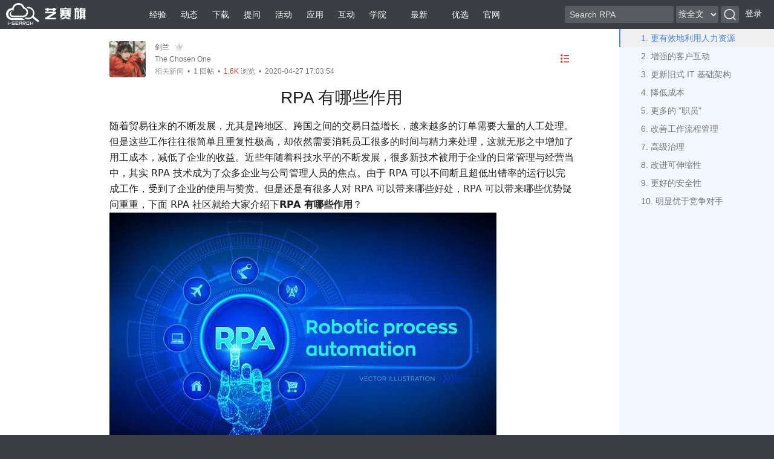

--- FILE ---
content_type: text/html;charset=UTF-8
request_url: https://support.i-search.com.cn/article/1587978234054
body_size: 36051
content:
<!DOCTYPE html>
<html>
    <head>
<meta charset="utf-8" /><meta http-equiv="X-UA-Compatible" content="IE=edge"><meta name="viewport" content="width=device-width, initial-scale=1.0, maximum-scale=1.0, user-scalable=0" /><title>RPA 有哪些作用-艺赛旗社区</title>
        <meta name="keywords" content="相关新闻" />
        <meta name="description" content="随着贸易往来的不断发展，尤其是跨地区、跨国之间的交易日益增长，越来越多的订单需要大量的人工处理。但是这些工作往往很简单且重复性极高，却依然需要消耗员工很多的时间与精力来处理，这就无形之中增加了用工成本，减低了企业的收益。近些年随着科技水平的 ...."/>
<link rel="preconnect" href="https://support.i-search.com.cn"><meta name="copyright" content="B3log" /><meta http-equiv="Window-target" content="_top" /><link rel="stylesheet" href="https://support.i-search.com.cn/css/responsive.css?1767676982328" /><link rel="stylesheet" href="https://support.i-search.com.cn/css/base.css?1767676982328" /><link rel="icon" type="image/png" href="https://support.i-search.com.cn/images/login1.png" /><link rel="apple-touch-icon" href="https://support.i-search.com.cn/images/login1.png"><link rel="search" type="application/opensearchdescription+xml" title="HacPai" href="/opensearch.xml">
        <link rel="stylesheet" href="https://support.i-search.com.cn/js/lib/compress/article.min.css?1767676982328">
        <link rel="stylesheet" href="https://support.i-search.com.cn/css/index.css?1767676982328" />
        <link rel="canonical" href="https://support.i-search.com.cn/article/1587978234054">
            <link rel="prev" title="RPA2020 突然 jiava 拾取不能用了" href="https://support.i-search.com.cn/article/1587977875628">
            <link rel="next" title="RPA 的优点与缺点" href="https://support.i-search.com.cn/article/1587979026940">
       
    </head>
    <body itemscope itemtype="http://schema.org/Product" class="article">
        <img itemprop="image" class="fn-none"  src="https://account.i-search.com.cn/images/135e2160-1e42-43cd-9615-ed2f3a5125cf.jpg" />
        <p itemprop="description" class="fn-none">"随着贸易往来的不断发展，尤其是跨地区、跨国之间的交易日益增长，越来越多的订单需要大量的人工处理。但是这些工作往往很简单且重复性极高，却依然需要消耗员工很多的时间与精力来处理，这就无形之中增加了用工成本，减低了企业的收益。近些年随着科技水平的 ...."</p>
<style>
    .select{
	    border: 0px;
	    border-radius: 3px 3px 3px 3px;
	    margin-top: 10px;
	    border: none; 
	    outline: none;
	    width: 70px;
	    height: 28px;
	    line-height: 28px;
	    appearance: none;
	    background-color: rgba(255,255,255,0.15);
	    color: #eee;
    }

.nav{
	position:fixed; 
	top:0; 
	width:100%; 
</style>


<link rel="stylesheet" href="https://support.i-search.com.cn/js/lib/layui-v2.5.4/layui/css/layui.css" />
<script type="text/javascript" src="https://support.i-search.com.cn/js/lib/layui-v2.5.4/layui/layui.js"></script>
<script type="text/javascript" src="https://support.i-search.com.cn/js/layerUtil.js"></script>
<script type="text/javascript" src="https://support.i-search.com.cn/js/jquery-1.2.js"></script>
<script type="text/javascript" src="https://support.i-search.com.cn/js/common.js"></script>
<script type="text/javascript">

    if (false) {
        $.ajax({
            url: "https://support.i-search.com.cn/loginExtendStudio",
            type: "POST",
            cache: false,
            success: function (result, textStatus) {
            }
        });
    }


   function goLogin(){
		if (-1 !== location.href.indexOf("/login")) {
	      return;
	    }
	
	    var gotoURL = Label.servePath+"/";
	    if (location.search.indexOf('?goto') === 0) {
	      gotoURL = location.href.replace(location.search, '');
	    }
		window.location.href = Label.servePath + "/login?goto=" + encodeURIComponent(gotoURL);
	}
	
	function formSubmit(){ 
		$("#search_form").submit();
	}
	
	function toSaasSso(type) {
	    $.ajax({
	        url: Label.servePath + "/toSaasSso",
	        type: "POST",
	        cache: false,
	        data: {"type":type},
	        success: function (result, textStatus) {
	        	window.open(result.ssoUrl);
	        }
	    });
  	}

   function hasArticlePower() {
       $.ajax({
           url: Label.servePath + "/hasArticlePower",
           type: "POST",
           cache: false,
           data: {"type":"1"},
           success: function (result, textStatus) {
               if(result.sc){
                   window.location.href = Label.servePath + "/pre-post";
               }else{
                    sadMessage(result.msg);
               }
           }
       });
   }

</script>
<div class="nav">
    <div aria-label="RPA" class="tooltipped tooltipped-s">
        <a href="https://support.i-search.com.cn">
            <img src="https://support.i-search.com.cn/images/isearch-logo.png" alt="艺赛旗社区" style="margin-top:5px;width: 132px;height: 36px;" />
        </a>
    </div>
    <div class="nav-tabs">
			        <a pjax-title="经验 - 领域 - 艺赛旗社区" href="https://support.i-search.com.cn/domain/经验分享"> 经验</a>
			        <a pjax-title="动态 - 领域 - 艺赛旗社区" href="https://support.i-search.com.cn/domain/动态"> 动态</a>
			        <a pjax-title="下载 - 领域 - 艺赛旗社区" href="https://support.i-search.com.cn/domain/下载"> 下载</a>
			        <a pjax-title="提问 - 领域 - 艺赛旗社区" href="https://support.i-search.com.cn/domain/支持"> 提问</a>
			        <a pjax-title="活动 - 领域 - 艺赛旗社区" href="https://support.i-search.com.cn/domain/活动"> 活动</a>
			        <a pjax-title="应用 - 领域 - 艺赛旗社区" href="https://support.i-search.com.cn/domain/应用"> 应用</a>
			        <a pjax-title="互动 - 领域 - 艺赛旗社区" href="https://support.i-search.com.cn/domain/互动"> 互动</a>
			        <a pjax-title="学院 - 领域 - 艺赛旗社区" href="https://support.i-search.com.cn/domain/学院"> 学院</a>
        <a pjax-title="艺赛旗社区-RPA机器人自动化软件开发者的论坛" href="https://support.i-search.com.cn">
           <svg><use xlink:href="#refresh"></use></svg> 最新</a>
        <a href="https://support.i-search.com.cn/perfect">
            <svg><use xlink:href="#perfect"></use></svg> 优选</a>
        <a href="http://www.i-search.com.cn/" target="view_window">
           	官网</a>
    </div>
    <form class="responsive-hide fn-left" target="_self" action="https://support.i-search.com.cn/search" id="search_form">
        <input class="search" placeholder="Search RPA" type="text" name="key" id="search" value="" >
         <select class="select" name="key_type" id="select_type" >
	        <option value="0" style="color:#616161" >按全文</option>
	        <option value="1" style="color:#616161" >按标题</option>
	        <option value="2" style="color:#616161" >按作者</option>
    	</select>
    	<img src="https://support.i-search.com.cn/images/search.png"  class="select" style="width:30px"  onclick="formSubmit();"/>
    </form>
    <div class="user-nav">
            <a href="javascript: goLogin();" class="unlogin">登录</a>
    </div>
</div>
        <div class="article-body">
            <div class="wrapper">
                <div class="article-info fn-flex">
                        <a rel="author" href="https://support.i-search.com.cn/member/iS-RPA"><div
                        class="avatar-mid tooltipped tooltipped-se" aria-label="iS-RPA" style="background-image:url('https://account.i-search.com.cn/images/135e2160-1e42-43cd-9615-ed2f3a5125cf.jpg')"></div></a>
                    <div class="fn-flex-1 fn-ellipsis">

                            <span id="articltVia" class="ft-fade" data-ua="Mozilla/5.0 (Windows NT 10.0; Win64; x64) AppleWebKit/537.36 (KHTML, like Gecko) Chrome/81.0.4044.113 Safari/537.36"></span>
                        	<a rel="author" href="https://support.i-search.com.cn/member/iS-RPA" class="ft-gray"><span style="color:#616161">剑兰</span></a>
                    	&nbsp;
		            		<img src="https://support.i-search.com.cn/images/experience/by.png" style="padding-bottom:4px" width="14px" height="14px"  title="白银III"/>
                		&nbsp;
                        <br/>
                        
                            <span class="ft-gray">The Chosen One</span>
                        <br/>
                            <a rel="tag" class="tag" href="https://support.i-search.com.cn/tag/%E7%9B%B8%E5%85%B3%E6%96%B0%E9%97%BB">相关新闻</a>&nbsp;
                        <span class="ft-gray">
                                •&nbsp;
                                <a class="ft-gray" href="#comments">
                                    <b class="article-level0">1</b> 回帖</a>
                                &nbsp;•&nbsp;
                                <span class="article-level4">
                                1.6K
                                </span>
                                浏览
                            	
                                &nbsp;•&nbsp;
                                2020-04-27 17:03:54
                            </span>
                    </div>

                    <div class="article-actions action-btns">
                            <span onclick="Article.toggleToc()" aria-label="目录"
                                  class="tooltipped tooltipped-n"><svg class="ft-red icon-unordered-list"><use xlink:href="#unordered-list"></use></svg></span> &nbsp;


                    </div>
                </div>

                <h1 class="article-title" itemprop="name">
                    RPA 有哪些作用
                </h1>

                    <div class="content-reset article-content">
                        <p>随着贸易往来的不断发展，尤其是跨地区、跨国之间的交易日益增长，越来越多的订单需要大量的人工处理。但是这些工作往往很简单且重复性极高，却依然需要消耗员工很多的时间与精力来处理，这就无形之中增加了用工成本，减低了企业的收益。近些年随着科技水平的不断发展，很多新技术被用于企业的日常管理与经营当中，其实 RPA 技术成为了众多企业与公司管理人员的焦点。由于 RPA 可以不间断且超低出错率的运行以完成工作，受到了企业的使用与赞赏。但是还是有很多人对 R<a href="https://support.i-search.com.cn/article/1558663095781" >PA 可以带来哪些好处</a>，<a href="https://support.i-search.com.cn/article/1574754783392" >RPA 可以带来哪些优势</a>疑问重重，下面 RPA 社区就给大家介绍下<strong>RPA 有哪些作用</strong>？<br><img src="https://support.i-search.com.cn/upload/bbs/20200427/6f15b5568d534299acc9f9cf62cbbbf1_tieeemg.jpg" alt="RPA 有哪些作用"></p> 
<h2 id="toc_h2_0"><a href="https://support.i-search.com.cn/forward?goto=%231%E6%9B%B4%E6%9C%89%E6%95%88%E5%9C%B0%E5%88%A9%E7%94%A8%E4%BA%BA%E5%8A%9B%E8%B5%84%E6%BA%90" id="1更有效地利用人力资源" target="_blank" ></a>1. 更有效地利用人力资源</h2> 
<p>对于大多数公司而言，这是机器人流程自动化的最大好处：由于您的员工摆脱了许多繁琐的低价值任务，他们可以专注于更高价值和更高创收的工作。此外，由于 RPA 机器人的编程效率更高，所以这些机器人可以执行更多的例行任务，从而进一步扩展了您的人员队伍。</p> 
<h2 id="toc_h2_1"><a href="https://support.i-search.com.cn/forward?goto=%232%E5%A2%9E%E5%BC%BA%E7%9A%84%E5%AE%A2%E6%88%B7%E4%BA%92%E5%8A%A8" id="2增强的客户互动" target="_blank" ></a>2. 增强的客户互动</h2> 
<p>由于 RPA 可以比人工更快，更有效地处理工作流程，因此你的企业很可能会看到其客户满意度大大提高。随着许多客户低级请求被 RPA 自动处理，这些客户有了更好的体验，从而获得了很高的忠诚度。</p> 
<h2 id="toc_h2_2"><a href="https://support.i-search.com.cn/forward?goto=%233%E6%9B%B4%E6%96%B0%E6%97%A7%E5%BC%8Fit%E5%9F%BA%E7%A1%80%E6%9E%B6%E6%9E%84" id="3更新旧式it基础架构" target="_blank" ></a>3. 更新旧式 IT 基础架构</h2> 
<p>在 RPA 解决方案的帮助下，企业的遗留 IT 基础架构 - 数据中心，许多服务器和网络部署 - 比缺乏可编程 RPA 工具的基础架构具有更高的响应能力和敏捷性。因此，RPA 工具可以使公司的主要成本中心（其数据设施）更合理。</p> 
<h2 id="toc_h2_3"><a href="https://support.i-search.com.cn/forward?goto=%234%E9%99%8D%E4%BD%8E%E6%88%90%E6%9C%AC" id="4降低成本" target="_blank" ></a>4. 降低成本</h2> 
<p>当然，RPA 解决方案具有先期成本–购买应用程序，安装它–然后是持续的维护费用。此外，升级到 RPA 系统可能会产生费用。</p> 
<p>但是 RPA 所带来的降低的成本可能是巨大的，因为任何给定的 RPA 机器人都比工作人员便宜得多。在逐个任务的基础上，RPA 工具执行的任何琐事都可以大大节省业务–随着 RPA 机器人以更低的成本工作更长的时间，这种节省的成本成倍增加。</p> 
<h2 id="toc_h2_4"><a href="https://support.i-search.com.cn/forward?goto=%235%E6%9B%B4%E5%A4%9A%E7%9A%84%E8%81%8C%E5%91%98" id="5更多的职员" target="_blank" ></a>5. 更多的 "职员"</h2> 
<p>在大多数情况下，使用 RPA 可以用更少的工人来完成更多的工作。在采用 RPA 自动化 "工作人员" 之后，某些企业可能至少考虑过与较小的人员一起工作。或至少放慢了新员工的招聘速度。</p> 
<p>无论如何，一个管理良好的自动化虚拟工作者小组将极大地扩展您的总劳动力。规模更大的 "员工" 将辛勤工作 - 每周 7 天 - 不需要休假时间，并且永远不会在关键时刻生病感冒。推荐阅读：<a href="https://support.i-search.com.cn/article/1573716765410" >RPA 是什么意思</a></p> 
<h2 id="toc_h2_5"><a href="https://support.i-search.com.cn/forward?goto=%236%E6%94%B9%E5%96%84%E5%B7%A5%E4%BD%9C%E6%B5%81%E7%A8%8B%E7%AE%A1%E7%90%86" id="6改善工作流程管理" target="_blank" ></a>6. 改善工作流程管理</h2> 
<p>有许多用于监视人员的跟踪系统–工作流分析–但是几乎没有人可以像自动化机器人流程那样被跟踪。可以建立清晰的活动和时间表，并且 RPA 工具的有效性可以追溯到最次要的任务和最小的时间增量。</p> 
<p>此外，通过持续跟踪 RPA 系统的活动和成就，可以通过明确而精确的指标来提高其计划和治理。随着 ML 和 AI 内置到自动化流程中 - 随着 RPA 变得更加智能 - 分析将变得更加复杂。</p> 
<h2 id="toc_h2_6"><a href="https://support.i-search.com.cn/forward?goto=%237%E9%AB%98%E7%BA%A7%E6%B2%BB%E7%90%86" id="7高级治理" target="_blank" ></a>7. 高级治理</h2> 
<p>高级治理的 RPA 好处有两个层次：</p> 
<p>RPA 系统符合清晰，精确的治理系统。确实，创建一个经过深思熟虑的治理结构是有效部署 RPA 平台的关键一步。</p> 
<p>RPA 软件可以管理您的大型系统。也就是说，它可以连续检查，重新检查和监视系统。就像人类现在监视治理（但伴随着人类犯下的所有错误）一样，自动化系统可以检查并标记不符合当前治理框架的企业基础结构中的活动。</p> 
<h2 id="toc_h2_7"><a href="https://support.i-search.com.cn/forward?goto=%238%E6%94%B9%E8%BF%9B%E5%8F%AF%E4%BC%B8%E7%BC%A9%E6%80%A7" id="8改进可伸缩性" target="_blank" ></a>8. 改进可伸缩性</h2> 
<p>RPA 解决方案旨在简化扩展性。没有一支由专业人员组成的人工团队可以在一支自动化机器人大军的水平上扩展其范围和竞争活动的范围。确实，人类和机器人这两个团队在可伸缩性方面甚至还差得很远。</p> 
<p>例如，一组自动化机器人过程可以被复制并编程以完成一组相似但略有不同的过程。复制和重新编程可以一次又一次地发生，从而产生了一大堆活动系统，而这些系统曾经很少。此外，这些 RPA 机器人可以越来越多地将人工智能和机器学习纳入其自动化中，这提供了另一种扩展方式。在这种情况下，AI 和 ML 可为人员提供指数级的可伸缩性。</p> 
<h2 id="toc_h2_8"><a href="https://support.i-search.com.cn/forward?goto=%239%E6%9B%B4%E5%A5%BD%E7%9A%84%E5%AE%89%E5%85%A8%E6%80%A7" id="9更好的安全性" target="_blank" ></a>9. 更好的安全性</h2> 
<p>几乎没有软件系统具有完美的安全性 - 黑客一直在寻找漏洞 - 但相比于严格的人为团队，机器人自动化流程具有明显的优势。</p> 
<p>RPA 工具永远不会忘记进行日志输入，永远不会忘记注销，永远不会在屏幕上用小纸条写下密码。可以将其设置为 "超时", 以便在应有的时候无法访问系统。最好的是，存在所有活动的完整日志文件，因此将记录任何潜在的危险活动。</p> 
<h2 id="toc_h2_9"><a href="https://support.i-search.com.cn/forward?goto=%2310%E6%98%8E%E6%98%BE%E4%BC%98%E4%BA%8E%E7%AB%9E%E4%BA%89%E5%AF%B9%E6%89%8B" id="10明显优于竞争对手" target="_blank" ></a>10. 明显优于竞争对手</h2> 
<p>鉴于 RPA 提供的可伸缩，高度灵活的自动化功能，与缺乏此类系统的竞争对手相比，任何部署它的企业都将具有可观的性能优势。RPA 能够快速，准确地执行各种关键的基本任务的能力使企业变得更加敏捷，并且更有能力完成具有挑战性的任务。</p>
                    </div>

            </div>
        </div>
        <div class="main ">
            <div class="wrapper" id="articleCommentsPanel">

                
                <div class="module comments" id="comments">
                    <div class="comments-header module-header">
                        <span class="article-cmt-cnt">1 回帖</span>
                        <span class="fn-right">
                            <a class="tooltipped tooltipped-nw" href="javascript:Comment.exchangeCmtSort(0)"
                               aria-label="切换到实时回帖浏览模式"><span class="icon-sortasc"></span></a>&nbsp;
                            <a class="tooltipped tooltipped-nw" href="javascript:Comment._bgFade($('#bottomComment'))" aria-label="跳转到底部回帖"><svg><use xlink:href="#chevron-down"></use></svg></a>
                        </span>
                    </div>
                    <div class="list">
                        <ul>
                            <input type="hidden" id="CommentCount" value="1"/>
                            <input type="hidden" id="paginationCurrentPageNum" value="1"/>
                            <input type="hidden" id="userCommentViewMode" value="0"/>
</script>
<li id="1588126589659"
    class="">
    <div class="fn-flex">
            <div>
                    <a rel="nofollow" href="https://support.i-search.com.cn/member/iS-RPA">
                <div class="avatar tooltipped tooltipped-se"
                     aria-label="iS-RPA" style="background-image:url('https://account.i-search.com.cn/images/135e2160-1e42-43cd-9615-ed2f3a5125cf.jpg')"></div>
                </a>
            </div>
        <div class="fn-flex-1">
            <div class="comment-get-comment list"></div>
            <div class="fn-clear comment-info">
                <span class="fn-left ft-smaller">
	                    	<a rel="nofollow" href="https://support.i-search.com.cn/member/iS-RPA" class="ft-gray">
	                    		<span class="ft-gray">剑兰</span>
	                    	</a>
                   	 	                    
                    <span class="ft-fade">• 2020-04-29 10:16:29</span>
                    <span class="cmt-via ft-fade" data-ua="Mozilla/5.0 (Windows NT 10.0; Win64; x64) AppleWebKit/537.36 (KHTML, like Gecko) Chrome/81.0.4044.113 Safari/537.36"></span>
                    	<span class="ft-fade">&nbsp;&nbsp;1楼</span>
                    
                    &nbsp;
	            		<img src="https://support.i-search.com.cn/images/experience/by.png" style="padding-bottom:4px" width="14px" height="14px"  title="白银III"/>
	    			
                     &nbsp;
                    
                </span>
                <span class="fn-right">
                </span>
            </div>
            <div class="content-reset comment">
                <p>文章讲解的很透彻！楼主加油！</p>
            </div>
            <div class="comment-action">
                <div class="ft-fade fn-clear">
                    <span class="fn-right fn-hidden hover-show action-btns">
                        <span class="tooltipped tooltipped-n " aria-label="感谢"
                              onclick="Article.permissionTip(Label.noPermissionLabel)"
                        ><svg class="fn-text-top icon-heart"><use xlink:href="#heart"></use></svg> 0</span> &nbsp;
                    <span class="tooltipped tooltipped-n"
                          aria-label="赞同"
                            onclick="Article.permissionTip(Label.noPermissionLabel)"
                    ><svg class="icon-thumbs-up"><use xlink:href="#thumbs-up"></use></svg> 0</span> &nbsp;
                    <span class="tooltipped tooltipped-n"
                          aria-label="反对"
                            onclick="Article.permissionTip(Label.noPermissionLabel)"
                    ><svg class="icon-thumbs-down"><use xlink:href="#thumbs-down"></use></svg> 0</span> &nbsp;

                    </span>
                </div>
                <div class="comment-replies list"></div>
            </div>
        </div>
    </div>
</li>                        </ul>
                        <div id="bottomComment"></div>
                    </div>
                </div>
                
            </div>
        </div>
        <div class="wrapper article-footer">
        </div>

        <div id="heatBar" class="tooltipped tooltipped-s" aria-label="帖子活跃度">
            <i class="heat" style="width:0px"></i>
        </div>
        <div id="revision"><div id="revisions"></div></div>
<div class="footer footer-article">
    <div class="wrapper">
        <div class="footer-nav fn-clear">
            <div class="fn-left">
                <strong>快速了解RPA</strong>
                <p>
                    <a href="https://support.i-search.com.cn">RPA</a>
                    <a href="https://support.i-search.com.cn/article/1571299955993">RPA技术</a>
                    <a href="https://support.i-search.com.cn/article/1556504320248">RPA软件</a>
                    <a href="https://support.i-search.com.cn/article/1557277454134">RPA培训</a>
                    <a href="https://support.i-search.com.cn/article/1561444293384">RPA应用</a>
                    <a href="https://support.i-search.com.cn/article/1559291577208">RPA机器人</a>
                </p>
                <p>
                </p>
            </div>
            <div class="fn-right">
                <span>沪ICP备12049238号 版权所有©上海艺赛旗软件股份有限公司 2011-2018</span><br/>
                <span>© 2018 <a href="https://b3log.org/" rel="nofollow">B3log 开源</a>旗下云南链滴科技有限公司版权所有 • <a href="https://sym.b3log.org/" rel="nofollow">Sym</a>&nbsp;&nbsp;&nbsp;&nbsp;<a href="https://github.com/isearch-rpa/bbs" rel="nofollow"><img src="https://support.i-search.com.cn/images/ky.jpg" title="本站源代码" style="height:23px; width:33px"/></a></span>
            </div>
        </div>
    </div>
</div>

<script src="https://support.i-search.com.cn/js/symbol-defs.min.js?1767676982328"></script>
<script src="https://support.i-search.com.cn/js/lib/compress/libs.min.js?1767676982328"></script>
<script src="https://support.i-search.com.cn/js/common.min.js?1767676982328"></script>

<link rel="stylesheet" href="https://support.i-search.com.cn/js/lib/swiper2.7.6/idangerous.swiper.css" />
<link rel="stylesheet" href="https://support.i-search.com.cn/css/right/adv-swiper.css" />
<script src="https://support.i-search.com.cn/js/lib/swiper2.7.6/idangerous.swiper.min.js"></script>
<script src="https://support.i-search.com.cn/js/lib/swiper2.7.6/adv-swiper.js"></script>

<script>
	var _hmt = _hmt || [];
	(function() {
	  var hm = document.createElement("script");
	  hm.src = "https://hm.baidu.com/hm.js?6a8bc08922806bb1531bb5a7a75279d3";
	  var s = document.getElementsByTagName("script")[0]; 
	  s.parentNode.insertBefore(hm, s);
	})();
</script>
<script>
    var Label = {
        breezemoonLabel: '清风明月',
        confirmRemoveLabel: "确定删除么？",
        reloginLabel: "请登录后再试~",
        invalidPasswordLabel: "密码格式有误（字母、数字或者特殊字符，至少包含2种类型,长度6-32位，区分大小写）",
        loginNameErrorLabel: "登录名称长度 1-256",
        followLabel: "关注",
        unfollowLabel: "取消关注",
        symphonyLabel: "Rpa",
        visionLabel: "黑客与画家",
        cmtLabel: "回帖",
        collectLabel: "收藏",
        uncollectLabel: "取消收藏",
        desktopNotificationTemplateLabel: "你有 ${count} 条未读消息",
        servePath: "https://support.i-search.com.cn",
        staticServePath: "https://support.i-search.com.cn",
        isLoggedIn: false,
        funNeedLoginLabel: '登录后才能使用该功能',
		notificationCommentedLabel: '收到的回帖',
		notificationReplyLabel: '收到的回复',
		notificationAtLabel: '提及我的',
		notificationFollowingLabel: '我关注的',
		pointLabel: 'Y币',
		sameCityLabel: '同城',
		systemLabel: '系统',
		newFollowerLabel: '新关注者',
        makeAsReadLabel: '标记为已读',
            csrfToken: ''
    };


    Util.init(false);



</script>

        <div class="share fn-none">
            <span id="thankArticle" aria-label="感谢"
                  class="tooltipped tooltipped-e ft-blue"
                    onclick="Article.permissionTip(Label.noPermissionLabel)"
            ><svg><use xlink:href="#heart"></use></svg> <span class="ft-13">0</span></span>
            <div id="qrCode" class="fn-none"
                 data-shareurl="https://support.i-search.com.cn/article/1587978234054"></div>
            <span class="tooltipped tooltipped-e" aria-label="share to wechat" data-type="wechat"><svg class="icon-wechat"><use xlink:href="#wechat"></use></svg></span>
            <span class="tooltipped tooltipped-e" aria-label="share to weibo" data-type="weibo"><svg class="icon-weibo"><use xlink:href="#weibo"></use></svg></span>
            <span class="tooltipped tooltipped-e" aria-label="share to twitter" data-type="twitter"><svg class="icon-twitter"><use xlink:href="#twitter"></use></svg></span>
            <span class="tooltipped tooltipped-e" aria-label="share to google" data-type="google"><svg class="icon-google"><use xlink:href="#google"></use></svg></span>
            <span class="tooltipped tooltipped-e" data-type="copy"
                  aria-label="复制"
                  id="shareClipboard"><svg class="icon-link"><use xlink:href="#link"></use></svg></span>
            <input type="text" class="article-clipboard"
                   value="https://support.i-search.com.cn/article/1587978234054"/>
        </div>
        <div class="article-header">
            <h2 class="fn-ellipsis fn-pointer " onclick="Util.goTop()" style="text-align:center;">
                RPA 有哪些作用
            </h2>
            <div class="user-nav">
                    <span onclick="Article.toggleToc()" aria-label="目录"
                          class="tooltipped tooltipped-w"><svg class="ft-red icon-unordered-list"><use xlink:href="#unordered-list"></use></svg></span>

                    <a rel="prev" class="tooltipped tooltipped-w" aria-label="上一贴: RPA2020 突然 jiava 拾取不能用了"
                       href="https://support.i-search.com.cn/article/1587977875628">
                        <svg><use xlink:href="#chevron-left"></use></svg></a>

                    <a rel="next" class="tooltipped tooltipped-w" aria-label="下一贴: RPA 的优点与缺点"
                       href="https://support.i-search.com.cn/article/1587979026940">
                        <svg><use xlink:href="#chevron-right"></use></svg>
                    </a>

                <span class="tooltipped tooltipped-w" aria-label="赞同"
                        onclick="Article.permissionTip(Label.noPermissionLabel)"
                ><svg class="icon-thumbs-up"><use xlink:href="#thumbs-up"></use></svg> 0</span>

                <span  class="tooltipped tooltipped-w" aria-label="反对"
                    onclick="Article.permissionTip(Label.noPermissionLabel)"
                ><svg class="icon-thumbs-down"><use xlink:href="#thumbs-down"></use></svg> 0</span>

                        <span class="tooltipped tooltipped-w" aria-label="收藏"
                                onclick="Article.permissionTip(Label.noPermissionLabel)"
                        ><svg class="icon-star"><use xlink:href="#star"></use></svg> 0</span>

                        <span class="tooltipped tooltipped-w" aria-label="关注"
                                onclick="Article.permissionTip(Label.noPermissionLabel)"
                        ><svg class="icon-view"><use xlink:href="#view"></use></svg> 0</span>
            </div>
        </div>

            <div class="module" id="articleToC">
                <div class="module-panel">
                    <ul class="article-toc"><li class='toc-h2'><a data-id="toc_h2_0" href="javascript:Comment._bgFade($('#toc_h2_0'))">1. 更有效地利用人力资源</a></li><li class='toc-h2'><a data-id="toc_h2_1" href="javascript:Comment._bgFade($('#toc_h2_1'))">2. 增强的客户互动</a></li><li class='toc-h2'><a data-id="toc_h2_2" href="javascript:Comment._bgFade($('#toc_h2_2'))">3. 更新旧式 IT 基础架构</a></li><li class='toc-h2'><a data-id="toc_h2_3" href="javascript:Comment._bgFade($('#toc_h2_3'))">4. 降低成本</a></li><li class='toc-h2'><a data-id="toc_h2_4" href="javascript:Comment._bgFade($('#toc_h2_4'))">5. 更多的 "职员"</a></li><li class='toc-h2'><a data-id="toc_h2_5" href="javascript:Comment._bgFade($('#toc_h2_5'))">6. 改善工作流程管理</a></li><li class='toc-h2'><a data-id="toc_h2_6" href="javascript:Comment._bgFade($('#toc_h2_6'))">7. 高级治理</a></li><li class='toc-h2'><a data-id="toc_h2_7" href="javascript:Comment._bgFade($('#toc_h2_7'))">8. 改进可伸缩性</a></li><li class='toc-h2'><a data-id="toc_h2_8" href="javascript:Comment._bgFade($('#toc_h2_8'))">9. 更好的安全性</a></li><li class='toc-h2'><a data-id="toc_h2_9" href="javascript:Comment._bgFade($('#toc_h2_9'))">10. 明显优于竞争对手</a></li></ul>
                </div>
            </div>


        <script src="https://support.i-search.com.cn/js/lib/compress/article-libs.min.js?1767676982328"></script>
        <script src="https://support.i-search.com.cn/js/lib/editor/editor.js"></script>
        <script src="https://support.i-search.com.cn/js/channel.min.js?1767676982328"></script>
        <script src="https://support.i-search.com.cn/js/article.min.js?1767676982328"></script>
        
        <!-- Global site tag (gtag.js) - Google Analytics -->
		<script async src="https://www.googletagmanager.com/gtag/js?id=UA-136540280-1"></script>
		<script>
		  window.dataLayer = window.dataLayer || [];
		  function gtag(){dataLayer.push(arguments);}
		  gtag('js', new Date());
		
		  gtag('config', 'UA-136540280-1');
		</script>
		
        <script>
        	// 定为到回贴位置
        	if("0"=="1"){
            	Comment._bgFade($('#comments'));
        	}
            Label.commentErrorLabel = "回帖内容长度 1-2000";
            Label.symphonyLabel = "Rpa";
            Label.rewardConfirmLabel = "确定要打赏 0 积分给该帖子作者？";
            Label.thankArticleConfirmLabel = "确定赠送 20 积分给该帖作者以表谢意？";
            Label.thankSentLabel = "谢意已传达~";
            Label.articleOId = "1587978234054";
            Label.articleTitle = "RPA 有哪些作用";
            Label.recordDeniedLabel = "授权后才可以使用音频";
            Label.recordDeviceNotFoundLabel = "录音设备加载失败";
            Label.csrfToken = "";
            Label.notAllowCmtLabel = "该帖子不允许回帖";
            Label.upLabel = "赞同";
            Label.downLabel = "反对";
            Label.confirmRemoveLabel = "确定删除么？";
            Label.removedLabel = "相关数据已被删除";
            Label.uploadLabel = "上传";
            Label.userCommentViewMode = 0;
            Label.stickConfirmLabel = "确定要消费 100 积分来置顶该帖子吗？";
            Label.audioRecordingLabel = '[录音中]';
            Label.uploadingLabel = '[上传中请稍候]';
            Label.copiedLabel = '已复制';
            Label.copyLabel = '复制';
            Label.noRevisionLabel = "内容没有发生过任何改变";
            Label.thankedLabel = "已感谢";
            Label.thankLabel = "感谢";
            Label.isAdminLoggedIn = false;
            Label.adminLabel = '管理';
            Label.thankSelfLabel = '老王，你家的瓜熟了~';
            Label.replyLabel = '回复';
            Label.articleAuthorName = 'iS-RPA';
            Label.referenceLabel = '引用';
            Label.goCommentLabel = '跳转到回帖';
            Label.addBoldLabel = '添加粗体';
            Label.addItalicLabel = '添加斜体';
            Label.insertQuoteLabel = '插入引用';
            Label.addBulletedLabel = '添加无序列表';
            Label.addNumberedListLabel = '添加有序列表';
            Label.addLinkLabel = '添加链接';
            Label.undoLabel = '撤销';
            Label.redoLabel = '恢复';
            Label.previewLabel = '预览';
            Label.helpLabel = '帮助';
            Label.fullscreenLabel = '全屏';
            Label.uploadFileLabel = '上传文件';
            Label.commonUpdateCommentPermissionLabel = '更新回帖';
            Label.insertEmojiLabel = '插入表情';
            Label.commonAtUser = 'false';
            Label.qiniuDomain = 'http://7xjz0r.com1.z0.glb.clouddn.com';
            Label.qiniuUploadToken = '';
            Label.noPermissionLabel = '你目前是<span class="ft-green">{roleName}</span>，还不能使用该功能 <img align="absmiddle" alt=":flushed:" class="emoji" src="https://support.i-search.com.cn/emoji/graphics/flushed.png" title=":flushed:">';
            Label.rewardLabel = '打赏';
            Label.imgMaxSize = 10485760;
            Label.fileMaxSize = 1048576000;
            Label.articleChannel = "wss://support.i-search.com.cn/article-channel?articleId=1587978234054&articleType=0";
            
            function notAllowDownLoad(){
            	alert("您未登录系统无权限下载，请登录后再试！");
            }
        </script>
    </body>
</html>

<!-- Generated by Latke (https://github.com/b3log/latke) in 366ms, 2026/01/17 15:15:48 -->

--- FILE ---
content_type: text/css;charset=UTF-8
request_url: https://support.i-search.com.cn/js/lib/compress/article.min.css?1767676982328
body_size: 16476
content:
.CodeMirror{font-family:monospace;height:300px;color:#000}.CodeMirror-lines{padding:4px 0}.CodeMirror-lines pre{padding:0 10px}.CodeMirror-gutter-filler,.CodeMirror-scrollbar-filler{background-color:#fff}.CodeMirror-gutters{border-right:1px solid #ddd;background-color:#f7f7f7;white-space:nowrap}.CodeMirror-linenumber{padding:0 3px 0 5px;min-width:20px;text-align:right;color:#999;white-space:nowrap}.CodeMirror-guttermarker{color:#000}.CodeMirror-guttermarker-subtle{color:#999}.CodeMirror-cursor{border-left:1px solid #000;border-right:none;width:0}.CodeMirror div.CodeMirror-secondarycursor{border-left:1px solid silver}.cm-fat-cursor .CodeMirror-cursor{width:auto;border:0;background:#7e7}.cm-fat-cursor div.CodeMirror-cursors{z-index:1}.cm-animate-fat-cursor{width:auto;border:0;-webkit-animation:blink 1.06s steps(1) infinite;-moz-animation:blink 1.06s steps(1) infinite;animation:blink 1.06s steps(1) infinite;background-color:#7e7}@-moz-keyframes blink{50%{background-color:transparent}}@-webkit-keyframes blink{50%{background-color:transparent}}@keyframes blink{50%{background-color:transparent}}.cm-tab{display:inline-block;text-decoration:inherit}.CodeMirror-ruler{border-left:1px solid #ccc;position:absolute}.cm-s-default .cm-header{color:#00f}.cm-s-default .cm-quote{color:#090}.cm-negative{color:#d44}.cm-positive{color:#292}.cm-header,.cm-strong{font-weight:700}.cm-em{font-style:italic}.cm-link{text-decoration:underline}.cm-strikethrough{text-decoration:line-through}.cm-s-default .cm-keyword{color:#708}.cm-s-default .cm-atom{color:#219}.cm-s-default .cm-number{color:#164}.cm-s-default .cm-def{color:#00f}.cm-s-default .cm-variable-2{color:#05a}.cm-s-default .cm-variable-3{color:#085}.cm-s-default .cm-comment{color:#a50}.cm-s-default .cm-string{color:#a11}.cm-s-default .cm-string-2{color:#f50}.cm-s-default .cm-meta{color:#555}.cm-s-default .cm-qualifier{color:#555}.cm-s-default .cm-builtin{color:#30a}.cm-s-default .cm-bracket{color:#997}.cm-s-default .cm-tag{color:#170}.cm-s-default .cm-attribute{color:#00c}.cm-s-default .cm-hr{color:#999}.cm-s-default .cm-link{color:#00c}.cm-s-default .cm-error{color:red}.cm-invalidchar{color:red}.CodeMirror-composing{border-bottom:2px solid}div.CodeMirror span.CodeMirror-matchingbracket{color:#0f0}div.CodeMirror span.CodeMirror-nonmatchingbracket{color:#f22}.CodeMirror-matchingtag{background:rgba(255,150,0,.3)}.CodeMirror-activeline-background{background:#e8f2ff}.CodeMirror{position:relative;overflow:hidden;background:#fff}.CodeMirror-scroll{overflow:auto!important;margin-bottom:-30px;margin-right:-30px;height:100%;outline:0;position:relative;background-color:#fff}.CodeMirror-sizer{position:relative;border-right:30px solid transparent}.CodeMirror-gutter-filler,.CodeMirror-hscrollbar,.CodeMirror-scrollbar-filler,.CodeMirror-vscrollbar{position:absolute;z-index:6;display:none}.CodeMirror-vscrollbar{right:0;top:0;overflow-x:hidden;overflow-y:scroll}.CodeMirror-hscrollbar{bottom:0;left:0;overflow-y:hidden;overflow-x:scroll}.CodeMirror-scrollbar-filler{right:0;bottom:0}.CodeMirror-gutter-filler{left:0;bottom:0}.CodeMirror-gutters{position:absolute;left:0;top:0;z-index:3}.CodeMirror-gutter{white-space:normal;height:100%;display:inline-block;margin-bottom:-30px}.CodeMirror-gutter-wrapper{position:absolute;z-index:4;background:0 0!important;border:none!important}.CodeMirror-gutter-background{position:absolute;top:0;bottom:0;z-index:4}.CodeMirror-gutter-elt{position:absolute;cursor:default;z-index:4}.CodeMirror-gutter-wrapper{-webkit-user-select:none;-moz-user-select:none;user-select:none}.CodeMirror-lines{cursor:text;min-height:1px}.CodeMirror-lines pre{-moz-border-radius:0;-webkit-border-radius:0;border-radius:0;border-width:0;background:0 0;font-family:inherit;font-size:inherit;margin:0;white-space:pre;word-wrap:normal;line-height:inherit;color:inherit;z-index:2;position:relative;overflow:visible;-webkit-tap-highlight-color:transparent}.CodeMirror-wrap pre{word-wrap:break-word;white-space:pre-wrap;word-break:normal}.CodeMirror-linebackground{position:absolute;left:0;right:0;top:0;bottom:0;z-index:0}.CodeMirror-linewidget{position:relative;z-index:2;overflow:auto}.CodeMirror-code{outline:0}.CodeMirror-gutter,.CodeMirror-gutters,.CodeMirror-linenumber,.CodeMirror-scroll,.CodeMirror-sizer{-moz-box-sizing:content-box;box-sizing:content-box}.CodeMirror-measure{position:absolute;width:100%;height:0;overflow:hidden;visibility:hidden}.CodeMirror-cursor{position:absolute}.CodeMirror-measure pre{position:static}div.CodeMirror-cursors{visibility:hidden;position:relative;z-index:3}div.CodeMirror-dragcursors{visibility:visible}.CodeMirror-focused div.CodeMirror-cursors{visibility:visible}.CodeMirror-selected{background:#d9d9d9}.CodeMirror-focused .CodeMirror-selected{background:#d7d4f0}.CodeMirror-crosshair{cursor:crosshair}.CodeMirror-line::selection,.CodeMirror-line>span::selection,.CodeMirror-line>span>span::selection{background:#d7d4f0}.CodeMirror-line::-moz-selection,.CodeMirror-line>span::-moz-selection,.CodeMirror-line>span>span::-moz-selection{background:#d7d4f0}.cm-searching{background:#ffa;background:rgba(255,255,0,.4)}.cm-force-border{padding-right:.1px}.CodeMirror-hints{position:absolute;z-index:123;overflow:hidden;list-style:none;margin:0;box-shadow:0 1px 2px rgba(0,0,0,.2);border-radius:3px;background:#fff;font-size:90%;font-family:monospace;max-height:20em;overflow-y:auto}.CodeMirror-hint{margin:0;padding:0 4px;max-width:19em;overflow:hidden;white-space:pre;color:#000;cursor:pointer}li.CodeMirror-hint-active{background:#4285f4;color:#fff}.CodeMirror-fullscreen{position:fixed;top:0;left:0;right:0;bottom:0;height:auto;z-index:122}@media print{.CodeMirror div.CodeMirror-cursors{visibility:hidden}}.CodeMirror-merge-2pane .CodeMirror-merge-pane{width:49%;border:1px solid #ccc;border-radius:3px}.CodeMirror-merge-2pane .CodeMirror-merge-gap{width:0%;display:none}.CodeMirror-merge-3pane .CodeMirror-merge-pane{width:31%}.CodeMirror-merge-3pane .CodeMirror-merge-gap{width:3.5%}.CodeMirror-merge-pane{display:inline-block;white-space:normal;vertical-align:top}.CodeMirror-merge-pane-rightmost{float:right}.CodeMirror-merge-gap{z-index:2;display:inline-block;height:100%;-moz-box-sizing:border-box;box-sizing:border-box;overflow:hidden;border-left:1px solid #ddd;border-right:1px solid #ddd;position:relative;background:#f8f8f8}.CodeMirror-merge-scrolllock-wrap{position:absolute;bottom:0;left:50%}.CodeMirror-merge-scrolllock{position:relative;left:-50%;cursor:pointer;color:#555;line-height:1;display:none}.CodeMirror-merge-copybuttons-left,.CodeMirror-merge-copybuttons-right{position:absolute;left:0;top:0;right:0;bottom:0;line-height:1}.CodeMirror-merge-copy{position:absolute;cursor:pointer;color:#44c;z-index:3}.CodeMirror-merge-copy-reverse{position:absolute;cursor:pointer;color:#44c}.CodeMirror-merge-copybuttons-left .CodeMirror-merge-copy{left:2px}.CodeMirror-merge-copybuttons-right .CodeMirror-merge-copy{right:2px}.CodeMirror-merge-l-inserted,.CodeMirror-merge-r-inserted{background-image:url([data-uri]);background-position:bottom left;background-repeat:repeat-x}.CodeMirror-merge-l-deleted,.CodeMirror-merge-r-deleted{background-image:url([data-uri]);background-position:bottom left;background-repeat:repeat-x}.CodeMirror-merge-r-chunk{background:#ffffe0}.CodeMirror-merge-r-chunk-start{border-top:1px solid #ee8}.CodeMirror-merge-r-chunk-end{border-bottom:1px solid #ee8}.CodeMirror-merge-r-connect{fill:#ffffe0;stroke:#ee8;stroke-width:1px}.CodeMirror-merge-l-chunk{background:#eef}.CodeMirror-merge-l-chunk-start{border-top:1px solid #88e}.CodeMirror-merge-l-chunk-end{border-bottom:1px solid #88e}.CodeMirror-merge-l-connect{fill:#eef;stroke:#88e;stroke-width:1px}.CodeMirror-merge-l-chunk.CodeMirror-merge-r-chunk{background:#dfd}.CodeMirror-merge-l-chunk-start.CodeMirror-merge-r-chunk-start{border-top:1px solid #4e4}.CodeMirror-merge-l-chunk-end.CodeMirror-merge-r-chunk-end{border-bottom:1px solid #4e4}.CodeMirror-merge-collapsed-widget:before{content:"(...)"}.CodeMirror-merge-collapsed-widget{cursor:pointer;color:#88b;background:#eef;border:1px solid #ddf;font-size:90%;padding:0 3px;border-radius:4px}.CodeMirror-merge-collapsed-line .CodeMirror-gutter-elt{display:none}.cm-tab-wrap-hack:after{content:''}span.CodeMirror-selectedtext{background:0 0}:-webkit-full-screen{background:#f9f9f5;padding:.5em 1em;width:100%;height:100%}:-moz-full-screen{padding:.5em 1em;background:#f9f9f5;width:100%;height:100%}.editor-wrapper{font:16px/1.62 "Helvetica Neue","Xin Gothic","Hiragino Sans GB","WenQuanYi Micro Hei","Microsoft YaHei",sans-serif;color:#2c3e50}.editor-toolbar{display:flex;position:relative;border-bottom:1px solid #f2f2f2;border-top:1px solid #f2f2f2;background-color:#fff}.editor-toolbar a,.editor-toolbar label{text-decoration:none!important;font-size:16px;color:#666;padding:5px 8px;cursor:pointer;line-height:24px}.editor-toolbar a.active,.editor-toolbar a.focus,.editor-toolbar a:hover,.editor-toolbar label.active,.editor-toolbar label:hover{background:#666;color:#fff}.editor-toolbar a:before,.editor-toolbar label:before{line-height:24px}.editor-toolbar label.icon-upload{margin:0;position:relative}.editor-toolbar input{height:1px;position:absolute;left:0;top:0}.editor-toolbar form{overflow:hidden}.editor-toolbar i.separator{display:inline-block;width:0;border-left:1px solid #d9d9d9;border-right:1px solid #fff;color:transparent;text-indent:-10px}.editor-statusbar{border-top:1px solid #ece9e9;padding:8px 10px;font-size:12px;color:#959694;text-align:right}.editor-statusbar span{display:inline-block;min-width:4em;margin-left:1em}.editor-statusbar .lines:before{content:'lines: '}.editor-statusbar .words:before{content:'words: '}.editor-preview{position:absolute;width:50%;height:100%;top:0;padding:0 10px;left:100%;background:#f6f6f6;z-index:81;overflow:auto;-webkit-transition:left .2s ease;-moz-transition:left .2s ease;-ms-transition:left .2s ease;transition:left .2s ease;box-sizing:border-box}.editor-preview-active{left:50%}.editor-preview>p{margin-top:0}
.hljs{display:block;overflow-x:auto;padding:.5em;color:#333;background:#f8f8f8}.hljs-comment,.hljs-quote{color:#998;font-style:italic}.hljs-keyword,.hljs-selector-tag,.hljs-subst{color:#333;font-weight:700}.hljs-literal,.hljs-number,.hljs-tag .hljs-attr,.hljs-template-variable,.hljs-variable{color:teal}.hljs-doctag,.hljs-string{color:#d14}.hljs-section,.hljs-selector-id,.hljs-title{color:#900;font-weight:700}.hljs-subst{font-weight:400}.hljs-class .hljs-title,.hljs-type{color:#458;font-weight:700}.hljs-attribute,.hljs-name,.hljs-tag{color:navy;font-weight:400}.hljs-link,.hljs-regexp{color:#009926}.hljs-bullet,.hljs-symbol{color:#990073}.hljs-built_in,.hljs-builtin-name{color:#0086b3}.hljs-meta{color:#999;font-weight:700}.hljs-deletion{background:#fdd}.hljs-addition{background:#dfd}.hljs-emphasis{font-style:italic}.hljs-strong{font-weight:700}
.d2h-wrapper{text-align:left}.d2h-file-header{padding:5px 10px;border-bottom:1px solid #d8d8d8;background-color:#f7f7f7}.d2h-file-stats{display:-webkit-box;display:-ms-flexbox;display:flex;margin-left:auto;font-size:14px}.d2h-lines-added{text-align:right;border:1px solid #b4e2b4;border-radius:5px 0 0 5px;color:#399839;padding:2px;vertical-align:middle}.d2h-lines-deleted{text-align:left;border:1px solid #e9aeae;border-radius:0 5px 5px 0;color:#c33;padding:2px;vertical-align:middle;margin-left:1px}.d2h-file-name-wrapper{display:-webkit-box;display:-ms-flexbox;display:flex;-webkit-box-align:center;-ms-flex-align:center;align-items:center;width:100%;font-family:"Source Sans Pro","Helvetica Neue",Helvetica,Arial,sans-serif;font-size:15px}.d2h-file-name{white-space:nowrap;text-overflow:ellipsis;overflow-x:hidden;line-height:21px}.d2h-file-wrapper{border:1px solid #ddd;border-radius:3px;margin-bottom:5px;overflow:hidden}.d2h-diff-table{width:100%;border-collapse:collapse;font-family:Menlo,Consolas,monospace;font-size:13px}.d2h-diff-tbody>tr>td{height:20px;line-height:20px}.d2h-files-diff{display:block;width:100%;height:100%}.d2h-file-diff{overflow-x:scroll;overflow-y:hidden}.d2h-file-side-diff{display:inline-block;overflow-x:scroll;overflow-y:hidden;width:50%;margin-right:-4px;margin-bottom:-8px}.d2h-code-line{display:inline-block;white-space:nowrap;padding:0 10px;margin-left:80px}.d2h-code-side-line{display:inline-block;white-space:nowrap;padding:0 10px}.d2h-code-line del,.d2h-code-side-line del{display:inline-block;margin-top:-1px;text-decoration:none;background-color:#ffb6ba;border-radius:.2em}.d2h-code-line ins,.d2h-code-side-line ins{display:inline-block;margin-top:-1px;text-decoration:none;background-color:#97f295;border-radius:.2em;text-align:left}.d2h-code-line-prefix{display:inline;background:0 0;padding:0;word-wrap:normal;white-space:pre}.d2h-code-line-ctn{display:inline;background:0 0;padding:0;word-wrap:normal;white-space:pre}.line-num1{-webkit-box-sizing:border-box;box-sizing:border-box;float:left;width:40px;overflow:hidden;text-overflow:ellipsis;padding-left:3px}.line-num2{-webkit-box-sizing:border-box;box-sizing:border-box;float:right;width:40px;overflow:hidden;text-overflow:ellipsis;padding-left:3px}.d2h-code-linenumber{-webkit-box-sizing:border-box;box-sizing:border-box;position:absolute;width:86px;padding-left:2px;padding-right:2px;background-color:#fff;color:rgba(0,0,0,.3);text-align:right;border:solid #eee;border-width:0 1px 0 1px;cursor:pointer}.d2h-code-side-linenumber{min-width:36px;-webkit-box-sizing:border-box;box-sizing:border-box;width:56px;padding-left:5px;padding-right:5px;background-color:#fff;color:rgba(0,0,0,.3);text-align:right;border:solid #eee;border-width:0 1px 0 1px;cursor:pointer;overflow:hidden;text-overflow:ellipsis}.d2h-del{background-color:#fee8e9;border-color:#e9aeae}.d2h-ins{background-color:#dfd;border-color:#b4e2b4}.d2h-info{background-color:#f8fafd;color:rgba(0,0,0,.3);border-color:#d5e4f2}.d2h-file-diff .d2h-del.d2h-change{background-color:#fdf2d0}.d2h-file-diff .d2h-ins.d2h-change{background-color:#ded}.d2h-file-list-wrapper{margin-bottom:10px}.d2h-file-list-wrapper a{text-decoration:none;color:#3572b0}.d2h-file-list-wrapper a:visited{color:#3572b0}.d2h-file-list-header{text-align:left}.d2h-file-list-title{font-weight:700}.d2h-file-list-line{display:-webkit-box;display:-ms-flexbox;display:flex;text-align:left}.d2h-file-list{display:block;list-style:none;padding:0;margin:0}.d2h-file-list>li{border-bottom:#ddd solid 1px;padding:5px 10px;margin:0}.d2h-file-list>li:last-child{border-bottom:none}.d2h-file-switch{display:none;font-size:10px;cursor:pointer}.d2h-icon-wrapper{line-height:31px}.d2h-icon{vertical-align:middle;margin-right:10px;fill:currentColor}.d2h-deleted{color:#c33}.d2h-added{color:#399839}.d2h-changed{color:#d0b44c}.d2h-moved{color:#3572b0}.d2h-tag{display:-webkit-box;display:-ms-flexbox;display:flex;font-size:10px;margin-left:5px;padding:0 2px;background-color:#fff}.d2h-deleted-tag{border:#c33 1px solid}.d2h-added-tag{border:#399839 1px solid}.d2h-changed-tag{border:#d0b44c 1px solid}.d2h-moved-tag{border:#3572b0 1px solid}.selecting-left .d2h-code-line,.selecting-left .d2h-code-line *,.selecting-left .d2h-code-side-line,.selecting-left .d2h-code-side-line *,.selecting-right td.d2h-code-linenumber,.selecting-right td.d2h-code-linenumber *,.selecting-right td.d2h-code-side-linenumber,.selecting-right td.d2h-code-side-linenumber *{-webkit-touch-callout:none;-webkit-user-select:none;-moz-user-select:none;-ms-user-select:none;user-select:none}.selecting-left .d2h-code-line ::-moz-selection,.selecting-left .d2h-code-line::-moz-selection,.selecting-left .d2h-code-side-line ::-moz-selection,.selecting-left .d2h-code-side-line::-moz-selection,.selecting-right td.d2h-code-linenumber::-moz-selection,.selecting-right td.d2h-code-side-linenumber ::-moz-selection,.selecting-right td.d2h-code-side-linenumber::-moz-selection{background:0 0}.selecting-left .d2h-code-line ::selection,.selecting-left .d2h-code-line::selection,.selecting-left .d2h-code-side-line ::selection,.selecting-left .d2h-code-side-line::selection,.selecting-right td.d2h-code-linenumber::selection,.selecting-right td.d2h-code-side-linenumber ::selection,.selecting-right td.d2h-code-side-linenumber::selection{background:0 0}

--- FILE ---
content_type: application/javascript;charset=UTF-8
request_url: https://support.i-search.com.cn/js/article.min.js?1767676982328
body_size: 30459
content:
var Comment={editor:void 0,accept:function(e,t,i){confirm(e)&&$.ajax({url:Label.servePath+"/comment/accept",type:"POST",headers:{csrfToken:Label.csrfToken},cache:!1,data:JSON.stringify({commentId:t}),success:function(e){e.sc?($(i).closest("li").addClass("cmt-perfect"),$(i).remove()):alert(e.msg)}})},remove:function(i){if(!confirm(Label.confirmRemoveLabel))return!1;$.ajax({url:Label.servePath+"/comment/"+i+"/remove",type:"POST",cache:!1,success:function(e,t){0===e.sc?$("#"+i).remove():alert(e.msg)}})},exchangeCmtSort:function(e){e=0===e?1:0,window.location.href=window.location.pathname+"?m="+e},_bgFade:function(e){return 0!==e.length&&($(window).scrollTop(e[0].offsetTop-48),"comments"!==e.attr("id")&&(e.css({"background-color":"#9bbee0"}),setTimeout(function(){e.css({"background-color":"#FFF",transition:"all 3s cubic-bezier(0.56, -0.36, 0.58, 1)"})},100),void setTimeout(function(){e.removeAttr("style")},3100)))},edit:function(e){Comment._toggleReply(),$(".cmt-anonymous").hide(),$.ajax({url:Label.servePath+"/comment/"+e+"/content",type:"GET",cache:!1,success:function(e,t){0===e.sc&&Comment.editor.setValue(e.commentContent)}}),$("#replyUseName").html('<a href="javascript:void(0)" onclick="Comment._bgFade($(\'#'+e+'\'))" class="ft-a-title"><svg><use xlink:href="#edit"></use></svg> '+Label.commonUpdateCommentPermissionLabel+"</a>").data("commentId",e)},goComment:function(e){if(0===$(e.substr(e.length-14,14)).length)return window.location=e,!1;$("#comments .list > ul > li").removeAttr("style"),Comment._bgFade($(e.substr(e.length-14,14)))},_setCmtVia:function(){$(".cmt-via").each(function(){var e=$(this).data("ua"),t=Util.getDeviceByUa(e);""!==t&&$(this).html("via "+t)})},_toggleReply:function(e){return Label.isLoggedIn?0===$("#commentContent").length?(alert(Label.notAllowCmtLabel),!1):"false"===$(this).data("hasPermission")?(Article.permissionTip(Label.noPermissionLabel),!1):$(".footer").attr("style")?($(".editor-panel .wrapper").slideUp(function(){$(".editor-panel").hide(),$(".footer").removeAttr("style")}),!1):($(".cmt-anonymous").show(),$(".footer").css("margin-bottom",$(".editor-panel > .wrapper").outerHeight()+"px"),$("#replyUseName").html('<a href="javascript:void(0)" onclick="Comment._bgFade($(\'.article-content\'))" class="ft-a-title"><svg><use xlink:href="#reply-to"></use></svg>'+$(".article-title").text()+"</a>").removeData(),"0px"!==$(".editor-panel").css("bottom")&&($(".editor-panel .wrapper").hide(),$(".editor-panel").css("bottom",0)),$(".editor-panel").show(),void $(".editor-panel .wrapper").slideDown(function(){Comment.editor.focus(),e&&e()})):(Util.needLogin(),!1)},_initHotKey:function(){if(!Label.userKeyboardShortcutsStatus||"1"===Label.userKeyboardShortcutsStatus)return!1;$(document).bind("keyup","x",function(){return Util.prevKey="x",setTimeout(function(){Util.prevKey=void 0},1e3),!1}).bind("keyup","v",function(){return Util.prevKey="v",setTimeout(function(){Util.prevKey=void 0},1e3),!1}).bind("keydown","r",function(e){return Util.prevKey?"v"===Util.prevKey?$("#articleRewardContent .icon-points").click():1===$("#comments .list > ul > li.focus").length&&"x"===Util.prevKey&&$("#comments .list > ul > li.focus .icon-reply").parent().click():Comment._toggleReply(),!1}).bind("keyup","h",function(){return 1===$("#comments .list > ul > li.focus").length&&"x"===Util.prevKey&&$("#comments .list > ul > li.focus .icon-heart").parent().click(),!1}).bind("keyup","t",function(){return 1===$("#comments .list > ul > li.focus").length&&"x"===Util.prevKey&&$("#comments .list > ul > li.focus .icon-thumbs-up").parent().click(),!1}).bind("keyup","d",function(){return 1===$("#comments .list > ul > li.focus").length&&"x"===Util.prevKey&&$("#comments .list > ul > li.focus .icon-thumbs-down").parent().click(),!1}).bind("keyup","c",function(){return 1===$("#comments .list > ul > li.focus .comment-info .icon-reply-to").length&&"x"===Util.prevKey&&$("#comments .list > ul > li.focus .comment-info .icon-reply-to").parent().click(),!1}).bind("keyup","m",function(){return 1===$("#comments .list > ul > li.focus .comment-action > .ft-fade > .fn-pointer").length&&"x"===Util.prevKey&&$("#comments .list > ul > li.focus .comment-action > .ft-fade > .fn-pointer").click(),!1}).bind("keyup","a",function(){return"x"===Util.prevKey&&1===$("#comments .list > ul > li.focus .icon-setting").parent().length&&(window.location=$("#comments .list > ul > li.focus .icon-setting").parent().attr("href")),!1}).bind("keyup","m",function(){return"v"===Util.prevKey&&Article.toggleToc(),!1}).bind("keyup","h",function(){return"v"===Util.prevKey&&$("#thankArticle").click(),!1}).bind("keyup","t",function(){return"v"===Util.prevKey&&$(".article-header .icon-thumbs-up").parent().click(),!1}).bind("keyup","d",function(){return"v"===Util.prevKey&&$(".article-header .icon-thumbs-down").parent().click(),!1}).bind("keyup","i",function(){return"v"===Util.prevKey&&$(".article-header .icon-view").parent().click(),!1}).bind("keyup","c",function(){return"v"===Util.prevKey&&$(".article-header .icon-star").parent().click(),!1}).bind("keyup","l",function(){return"v"===Util.prevKey&&$(".article-header .icon-history").parent().click(),!1}).bind("keyup","e",function(){return"v"===Util.prevKey&&1===$(".article-actions .icon-edit").parent().length&&(window.location=$(".article-actions .icon-edit").parent().attr("href")),!1}).bind("keyup","s",function(){return"v"===Util.prevKey&&1===$(".article-actions .icon-chevron-up").length&&Article.stick(Label.articleOId),!1}).bind("keyup","a",function(){return"v"===Util.prevKey&&1===$(".article-actions .icon-setting").parent().length&&(window.location=$(".article-actions .icon-setting").parent().attr("href")),!1}).bind("keyup","p",function(){return"v"===Util.prevKey&&1===$(".article-header a[rel=prev]").length&&(window.location=$(".article-header a[rel=prev]").attr("href")),!1}).bind("keyup","n",function(){return"v"===Util.prevKey&&1===$(".article-header a[rel=next]").length&&(window.location=$(".article-header a[rel=next]").attr("href")),!1})},init:function(){if(1===$(window.location.hash).length&&Comment._bgFade($(window.location.hash)),this._setCmtVia(),this._initHotKey(),$.pjax({selector:"#comments .pagination a",container:"#comments",show:"",cache:!1,storage:!0,titleSuffix:"",callback:function(){Util.parseMarkdown()}}),NProgress.configure({showSpinner:!1}),$("#comments").bind("pjax.start",function(){NProgress.start()}),$("#comments").bind("pjax.end",function(){NProgress.done()}),!Label.isLoggedIn||!document.getElementById("commentContent"))return!1;Util.initCodeMirror();var e=new Editor({element:document.getElementById("commentContent"),dragDrop:!1,lineWrapping:!0,htmlURL:Label.servePath+"/markdown",toolbar:[{name:"emoji"},{name:"bold"},{name:"italic"},{name:"quote"},{name:"link"},{name:"image",html:'<div class="tooltipped tooltipped-n" aria-label="'+Label.uploadFileLabel+'" ><form id="fileUpload" method="POST" enctype="multipart/form-data"><label class="icon-upload"><svg><use xlink:href="#upload"></use></svg><input type="file"/></label></form></div>'},{name:"unordered-list"},{name:"ordered-list"},{name:"view"},{name:"fullscreen"},{name:"question",action:"https://hacpai.com/guide/markdown"}],extraKeys:{"Alt-/":"autocompleteUserName","Cmd-/":"autocompleteEmoji","Ctrl-/":"autocompleteEmoji","Alt-S":"startAudioRecord","Alt-R":"endAudioRecord",Esc:function(){$(".editor-hide").click()}},status:!1});if(e.render(),e.codemirror.for="comment",Comment.editor=e.codemirror,window.localStorage&&window.localStorage[Label.articleOId]){var t=null;try{t=JSON.parse(window.localStorage[Label.articleOId])}catch(e){var i={commentContent:""};window.localStorage[Label.articleOId]=JSON.stringify(i),t=JSON.parse(window.localStorage[Label.articleOId])}""!==t.commentContent.replace(/(^\s*)|(\s*$)/g,"")&&Comment.editor.setValue(t.commentContent)}Comment.editor.on("changes",function(e){$("#addCommentTip").removeClass("error succ").html(""),window.localStorage&&(window.localStorage[Label.articleOId]=JSON.stringify({commentContent:e.getValue()}));var t=e.getCursor();if(0!==e.getTokenAt(t).string.indexOf("@"))return 0!==$(".editor-preview-active").length&&void $.ajax({url:Label.servePath+"/markdown",type:"POST",cache:!1,data:{markdownText:e.getValue()},success:function(e,t){$(".article-comment-content .editor-preview-active").html(e.html),hljs.initHighlighting.called=!1,hljs.initHighlighting(),Util.parseMarkdown()}});e.showHint({hint:CodeMirror.hint.userName,completeSingle:!1})}),Comment.editor.on("keypress",function(e,t){if(t.ctrlKey&&10===t.charCode)return Comment.add(Label.articleOId,Label.csrfToken),!1}),Comment.editor.on("keydown",function(e,t){if($.ua.set(navigator.userAgent),-1<$.ua.os.name.indexOf("Mac OS")&&t.metaKey&&13===t.keyCode)return Comment.add(Label.articleOId,Label.csrfToken),!1;if(8===t.keyCode){var i=e.getCursor(),n=e.getTokenAt(i),o=CodeMirror.Pos(i.line,i.ch);n=e.getTokenAt(o),/^:\S+:$/.test(n.string)&&e.replaceRange("",CodeMirror.Pos(i.line,n.start),CodeMirror.Pos(i.line,n.end-1))}})},thank:function(e,t,i,n,r){if(!Label.isLoggedIn)return Util.needLogin(),!1;if(0===n&&!confirm(i))return!1;var o={commentId:e};$.ajax({url:Label.servePath+"/comment/thank",type:"POST",headers:{csrfToken:t},cache:!1,data:JSON.stringify(o),error:function(e,t,i){alert(i)},success:function(e,t){if(e.sc){$(r).removeAttr("onclick");var i=$('<svg class="ft-red"><use xlink:href="#heart"></use></svg>'),n=$(r).offset().top,o=$(r).offset().left;i.css({"z-index":9999,top:n,left:o,position:"absolute","font-size":16,"-moz-user-select":"none","-webkit-user-select":"none","-ms-user-select":"none"}),$("body").append(i),i.animate({left:o-150,top:n-60,opacity:0},1e3,function(){var e=parseInt($(r).text());$(r).html('<svg><use xlink:href="#heart"></use></svg> '+(e+1)).addClass("ft-red"),i.remove()})}else alert(e.msg)}})},showReply:function(e,a,t){var s=$(a).closest("li").find("."+t);if("comment-get-comment"===t){if(0!==s.find("li").length)return s.html(""),!1}else if(0===$(a).find(".icon-chevron-down").length)return $(a).find(".icon-chevron-up").removeClass("icon-chevron-up").addClass("icon-chevron-down").find("use").attr("xlink:href","#chevron-down"),s.html(""),!1;if("0.3"===$(a).css("opacity"))return!1;var i="/comment/replies";"comment-get-comment"===t&&(i="/comment/original"),$.ajax({url:Label.servePath+i,type:"POST",data:JSON.stringify({commentId:e,userCommentViewMode:Label.userCommentViewMode}),beforeSend:function(){$(a).css("opacity","0.3")},success:function(e,t){if(!e.sc)return alert(e.msg),!1;var i=e.commentReplies,n="";i instanceof Array||(i=[i]),0===i.length&&(n='<li class="ft-red">'+Label.removedLabel+"</li>");for(var o=0;o<i.length;o++){var r=i[o];n+='<li><div class="fn-flex">',"someone"!==r.commentAuthorName&&(n+='<a rel="nofollow" href="/member/'+r.commentAuthorName+'">'),n+='<div class="avatar tooltipped tooltipped-se" aria-label="'+r.commentAuthorName+'" style="background-image:url('+r.commentAuthorThumbnailURL+')"></div>',"someone"!==r.commentAuthorName&&(n+="</a>"),n+='<div class="fn-flex-1"><div class="comment-info ft-smaller">',"someone"!==r.commentAuthorName&&(n+='<a class="ft-gray" rel="nofollow" href="/member/'+r.commentAuthorName+'">'),n+=r.commentAuthorName,"someone"!==r.commentAuthorName&&(n+="</a>"),n+='<span class="ft-fade"> • '+r.timeAgo,0<r.rewardedCnt&&(n+='<span aria-label="'+(r.rewarded?Label.thankedLabel:Label.thankLabel+" "+r.rewardedCnt)+'" class="tooltipped tooltipped-n '+(r.rewarded?"ft-red":"ft-fade")+'"> <svg class="fn-text-top"><use xlink:href="#heart"></use></svg> '+r.rewardedCnt+"</span> "),n+=" "+Util.getDeviceByUa(r.commentUA)+"</span>",n+='<a class="tooltipped tooltipped-nw ft-a-title fn-right" aria-label="'+Label.referenceLabel+'" href="javascript:Comment.goComment(\''+Label.servePath+"/article/"+Label.articleOId+"?p="+r.paginationCurrentPageNum+"&m="+Label.userCommentViewMode+"#"+r.oId+'\')"><svg><use xlink:href="#quote"></use></svg></a></div><div class="content-reset comment">'+r.commentContent+"</div></div></div></li>"}s.html("<ul>"+n+"</ul>"),Article.parseLanguage(),$(a).find(".icon-chevron-down").removeClass("icon-chevron-down").addClass("icon-chevron-up").find("use").attr("xlink:href","#chevron-up")},error:function(e){alert(e.statusText)},complete:function(){$(a).css("opacity","1")}})},add:function(e,t,i){if(!Validate.goValidate({target:$("#addCommentTip"),data:[{target:Comment.editor,type:"editor",max:2e3,msg:Label.commentErrorLabel}]}))return!1;var n={articleId:e,commentAnonymous:$("#commentAnonymous").prop("checked"),commentContent:Comment.editor.getValue(),userCommentViewMode:Label.userCommentViewMode};$("#replyUseName").data("commentOriginalCommentId")&&(n.commentOriginalCommentId=$("#replyUseName").data("commentOriginalCommentId"));var o=Label.servePath+"/comment",r="POST",a=$("#replyUseName").data("commentId");a&&(o=Label.servePath+"/comment/"+a,r="PUT"),$.ajax({url:o,type:r,headers:{csrfToken:t},cache:!1,data:JSON.stringify(n),beforeSend:function(){$(i).attr("disabled","disabled").css("opacity","0.3"),Comment.editor.setOption("readOnly","nocursor")},success:function(e,t){if($(i).removeAttr("disabled").css("opacity","1"),0===e.sc){if(a&&($("#"+a+" > .fn-flex > .fn-flex-1 > .content-reset").html(e.commentContent),$("#"+a+" .icon-history").parent().show()),n.commentOriginalCommentId&&Util.setUnreadNotificationCount(),Comment.editor.setValue(""),$(".editor-preview").html(""),$(".icon-view").parent().hasClass("active")&&$(".icon-view").click(),$(".editor-hide").click(),$("#replyUseName").text("").removeData(),window.localStorage){window.localStorage[Label.articleOId]=JSON.stringify({commentContent:""})}1===Label.userCommentViewMode?Comment._bgFade($("#comments")):Comment._bgFade($("#bottomComment"))}else $("#addCommentTip").addClass("error").html("<ul><li>"+e.msg+"</li></ul>")},error:function(e){$("#addCommentTip").addClass("error").html("<ul><li>"+e.statusText+"</li></ul>")},complete:function(){$(i).removeAttr("disabled").css("opacity","1"),Comment.editor.setOption("readOnly",!1)}})},reply:function(e,t){Comment._toggleReply(function(){$(window).height()-($("#"+t)[0].offsetTop-$(window).scrollTop()+$("#"+t).outerHeight())<$(".editor-panel .wrapper").outerHeight()&&$(window).scrollTop($("#"+t)[0].offsetTop-($(window).height()-$(".editor-panel .wrapper").outerHeight()-$("#"+t).outerHeight()))});var i="",n=$("#"+t).find(">.fn-flex>div>a").clone();0===n.length?((n=$("#"+t).find(">.fn-flex .avatar").clone()).removeClass("avatar").addClass("avatar-small"),i='<a rel="nofollow" href="#'+t+'" class="ft-a-title" onclick="Comment._bgFade($(\'#'+t+'\'))"><svg><use xlink:href="#reply-to"></use></svg> '+n[0].outerHTML+" "+e+"</a>"):(n.addClass("ft-a-title").attr("href","#"+t).attr("onclick",'Comment._bgFade($("#'+t+'"))'),n.find("div").removeClass("avatar").addClass("avatar-small").after(" "+e).before('<svg><use xlink:href="#reply-to"></use></svg> '),i=n[0].outerHTML),$("#replyUseName").html(i).data("commentOriginalCommentId",t)}},Article={initAudio:function(){$(".content-audio").each(function(){var e=$(this);new APlayer({element:this,narrow:!1,autoplay:!1,mutex:!0,theme:"#4285f4",preload:"none",mode:"circulation",music:{title:e.data("title"),author:'<a href="https://hacpai.com/article/1464416402922" target="_blank">音乐分享</a>',url:e.data("url"),pic:Label.staticServePath+"/images/music.png"}})});var e=$("#articleAudio");if(0===e.length)return!1;new APlayer({element:document.getElementById("articleAudio"),narrow:!1,autoplay:!1,mutex:!0,theme:"#4285f4",mode:"order",preload:"none",music:{title:"语音预览",author:'<a href="https://hacpai.com/member/v" target="_blank">小薇</a>',url:e.data("url"),pic:Label.staticServePath+"/images/blank.png"}})},permissionTip:function(e){Label.isLoggedIn?Util.alert(e):Util.needLogin()},voteUp:function(e,t,i){if(!Label.isLoggedIn)return Util.needLogin(),!1;var o=$(i),r=o.next();if(o.hasClass("disabled"))return!1;var n={dataId:e};o.addClass("disabled"),$.ajax({url:Label.servePath+"/vote/up/"+t,type:"POST",cache:!1,data:JSON.stringify(n),success:function(e,t){o.removeClass("disabled");var i=parseInt(o.text()),n=parseInt(r.text());e.sc?0===e.type?o.html('<svg class="icon-thumbs-up"><use xlink:href="#thumbs-up"></use></svg> '+(i-1)).removeClass("ft-red"):(o.html('<svg class="icon-thumbs-up"><use xlink:href="#thumbs-up"></use></svg> '+(i+1)).addClass("ft-red"),r.hasClass("ft-red")&&r.html('<svg class="icon-thumbs-down"><use xlink:href="#thumbs-down"></use></svg> '+(n-1)).removeClass("ft-red")):alert(e.msg)}})},voteDown:function(e,t,i){if(!Label.isLoggedIn)return Util.needLogin(),!1;var o=$(i),r=o.prev();if(o.hasClass("disabled"))return!1;var n={dataId:e};o.addClass("disabled"),$.ajax({url:Label.servePath+"/vote/down/"+t,type:"POST",cache:!1,data:JSON.stringify(n),success:function(e,t){o.removeClass("disabled");var i=parseInt(r.text()),n=parseInt(o.text());if(e.sc)return 1===e.type?o.html('<svg class="icon-thumbs-down"><use xlink:href="#thumbs-down"></use></svg> '+(n-1)).removeClass("ft-red"):(o.html('<svg class="icon-thumbs-down"><use xlink:href="#thumbs-down"></use></svg> '+(n+1)).addClass("ft-red"),r.hasClass("ft-red")&&r.html('<svg class="icon-thumbs-up"><use xlink:href="#thumbs-up"></use></svg> '+(i-1)).removeClass("ft-red")),!1;alert(e.msg)}})},previewImgAfterLoading:function(){$(".img-preview img").css("transform","translate3d("+Math.max(0,$(window).width()-$(".img-preview img").width())/2+"px, "+Math.max(0,$(window).height()-$(".img-preview img").height())/2+"px, 0)"),setTimeout(function(){$(".img-preview").width($(window).width())},300)},init:function(){this.initToc(),this.share(),this.parseLanguage();var t=null;$(".article").on("dblclick",".content-reset img",function(){clearTimeout(t),$(this).hasClass("emoji")||1===$(this).closest(".editor-panel").length||1===$(this).closest(".ad").length||window.open($(this).attr("src"))}).on("click",".content-reset img",function(e){if(clearTimeout(t),!$(this).hasClass("emoji")&&1!==$(this).closest(".editor-panel").length&&1!==$(this).closest(".ad").length){var i=$(this),n=this;t=setTimeout(function(){var e=n.offsetTop,t=n.offsetLeft;1===i.closest(".comments").length&&(e+=i.closest("li")[0].offsetTop,t=t+$(".comments")[0].offsetLeft+15),$("body").append('<div class="img-preview" onclick="$(this).remove()"><img style="transform: translate3d('+Math.max(0,t)+"px, "+Math.max(0,e-$(window).scrollTop())+'px, 0)" src="'+i.attr("src").split("?imageView2")[0]+'" onload="Article.previewImgAfterLoading()"></div>'),$(".img-preview").css({"background-color":"#fff",position:"fixed"})},100)}});var e=$("#articltVia").data("ua"),i=Util.getDeviceByUa(e);""!==i&&$("#articltVia").text("via "+i),$("#revision").dialog({width:$(window).width()-50,height:$(window).height()-50,modal:!0,hideFooter:!0}),this.initAudio(),$(window).scroll(function(){var e=$(window).scrollTop();-1<e&&e<$(".article .article-body").outerHeight()-48?$(".share").show():$(".share").hide(),e<$(".article-title").offset().top?($(".article-header").css("top","-50px"),$(".nav").show()):($(".article-header").css("top","0"),$(".nav").hide())}),$(window).resize(function(){var e=parseInt($(".article-footer").css("margin-left"))/2-15;if($(".share").css("left",(e<0?0:e)+"px"),$("#articleToC > .module-panel").height($(window).height()-48),$(window).width()<1024)return $(".article-header > h2").removeAttr("style"),0===$("#articleToC").length||$(".article-body .wrapper, #articleCommentsPanel, .article-footer").css("margin-right","auto"),!1;if(1===$("#articleToC").length){var t=$("#articleToC").width(),i=($(window).width()-t-$(".article-info").width()-30)/3+t;$(".article-body .wrapper, #articleCommentsPanel, .article-footer").css("margin-right",i+"px")}$(".article-header > h2").css("margin-left",Math.max(20,$(".article-footer").offset().left-58)+"px")});var n=location.search.split("r=")[1];n&&sessionStorage.setItem("r",n.split("&")[0])},revision:function(e,n){if(!Label.isLoggedIn)return Util.needLogin(),!1;n||(n="article"),$.ajax({url:Label.servePath+"/"+n+"/"+e+"/revisions",cache:!1,success:function(e,t){if(e.sc){if(0===e.revisions.length||1===e.revisions.length)return $("#revision > .revisions").remove(),$("#revisions").html("<b>"+Label.noRevisionLabel+"</b>"),!1;$("#revisions").html("").prev().remove(),$("#revisions").data("revisions",e.revisions).before('<div class="revisions"><a href="javascript:void(0)" class="first"><svg><use xlink:href="#chevron-left"</svg></a><span>'+(e.revisions.length-1)+"~"+e.revisions.length+"/"+e.revisions.length+'</span><a href="javascript:void(0)" class="disabled last"><svg><use xlink:href="#chevron-right"</svg></a></div>'),e.revisions.length<=2&&$("#revision a").first().addClass("disabled");var i=JsDiff.createPatch("",e.revisions[e.revisions.length-2].revisionData.articleContent||e.revisions[e.revisions.length-2].revisionData.commentContent,e.revisions[e.revisions.length-1].revisionData.articleContent||e.revisions[e.revisions.length-1].revisionData.commentContent,e.revisions[e.revisions.length-2].revisionData.articleTitle||"",e.revisions[e.revisions.length-1].revisionData.articleTitle||"");return new Diff2HtmlUI({diff:i}).draw("#revisions",{matching:"lines",outputFormat:"side-by-side",synchronisedScroll:!0}),Article._revisionsControls(n),!1}alert(e.msg)}}),$("#revision").dialog("open")},_revisionsControls:function(e){var i=$("#revisions").data("revisions");$("#revision a.first").click(function(){if(!$(this).hasClass("disabled")){var e=parseInt($("#revision .revisions").text().split("~")[0]);e<=2?$(this).addClass("disabled"):$(this).removeClass("disabled"),2<i.length&&$("#revision a.last").removeClass("disabled"),$("#revision .revisions > span").html(e-1+"~"+e+"/"+i.length);var t=JsDiff.createPatch("",i[e-2].revisionData.articleContent||i[e-2].revisionData.commentContent,i[e-1].revisionData.articleContent||i[e-1].revisionData.commentContent,i[e-2].revisionData.articleTitle||"",i[e-1].revisionData.articleTitle||"");new Diff2HtmlUI({diff:t}).draw("#revisions",{matching:"lines",outputFormat:"side-by-side",synchronisedScroll:!0})}}),$("#revision a.last").click(function(){if(!$(this).hasClass("disabled")){var e=parseInt($("#revision .revisions span").text().split("~")[0]);e>i.length-3?$(this).addClass("disabled"):$(this).removeClass("disabled"),2<i.length&&$("#revision a.first").removeClass("disabled"),$("#revision .revisions > span").html(e+1+"~"+(e+2)+"/"+i.length);var t=JsDiff.createPatch("",i[e].revisionData.articleContent||i[e].revisionData.commentContent,i[e+1].revisionData.articleContent||i[e+1].revisionData.commentContent,i[e].revisionData.articleTitle||"",i[e+1].revisionData.articleTitle||"");new Diff2HtmlUI({diff:t}).draw("#revisions",{matching:"lines",outputFormat:"side-by-side",synchronisedScroll:!0})}})},share:function(){var e=parseInt($(".article-footer").css("margin-left"))/2-15;$(".share").css("left",(e<20?20:e)+"px");var r=$("#qrCode").data("shareurl");$("#qrCode").qrcode({width:90,height:90,text:r}),$("body").click(function(){$("#qrCode").slideUp()}),$(".share > span").click(function(){var e=$(this).data("type");if(!e)return!1;if("wechat"===e)return $("#qrCode").slideToggle(),!1;if("copy"===e)return!1;var t=encodeURIComponent(Label.articleTitle+" - "+Label.symphonyLabel),i=encodeURIComponent(r),n=$(".article-info .avatar-mid").css("background-image");pic=n.substring(5,n.length-2);var o={};o.tencent="http://share.v.t.qq.com/index.php?c=share&a=index&title="+t+"&url="+i+"&pic="+pic,o.weibo="http://v.t.sina.com.cn/share/share.php?title="+t+"&url="+i+"&pic="+pic,o.google="https://plus.google.com/share?url="+i,o.twitter="https://twitter.com/intent/tweet?status="+t+" "+i,window.open(o[e],"_blank","top=100,left=200,width=648,height=618")}),$("#qrCode").click(function(){$(this).hide()}),$("#shareClipboard").mouseover(function(){$(this).attr("aria-label",Label.copyLabel)}),Util.clipboard($("#shareClipboard"),$("#shareClipboard").next(),function(){$("#shareClipboard").attr("aria-label",Label.copiedLabel)})},parseLanguage:function(){$("pre code").each(function(e,t){$(this).css("max-height",$(window).height()-68),hljs.highlightBlock(t)})},reward:function(e){confirm(Label.rewardConfirmLabel)&&$.ajax({url:Label.servePath+"/article/reward?articleId="+e,type:"POST",cache:!1,success:function(e,t){if(e.sc){$("#articleRewardContent .content-reset").html(e.articleRewardContent),Article.parseLanguage();var i=$("#articleRewardContent > span"),n=parseInt(i.text());i.addClass("ft-red").removeClass("ft-blue").html(n+1+" "+Label.rewardLabel).removeAttr("onclick")}else alert(e.msg)},error:function(e){Util.needLogin()}})},thankArticle:function(e,t){return Label.isLoggedIn?!(0===t&&!confirm(Label.thankArticleConfirmLabel))&&(Label.currentUserName===Label.articleAuthorName?(alert(Label.thankSelfLabel),!1):void $.ajax({url:Label.servePath+"/article/thank?articleId="+e,type:"POST",cache:!1,success:function(e,t){if(e.sc){var i=parseInt($("#thankArticle").text());$("#thankArticle").removeAttr("onclick").html('<svg><use xlink:href="#heart"></use></svg><span class="ft-13">'+(i+1)+"</span>").addClass("ft-red").removeClass("ft-blue");var n=$('<svg class="ft-red"><use xlink:href="#heart"></use></svg>'),o=$("#thankArticle").offset().top,r=$("#thankArticle").offset().left;return n.css({"z-index":9999,top:o-20,left:r,position:"absolute","font-size":16,"-moz-user-select":"none","-webkit-user-select":"none","-ms-user-select":"none"}),$("body").append(n),n.animate({top:o-180,opacity:0},1500,function(){n.remove()}),!1}alert(e.msg)}})):(Util.needLogin(),!1)},stick:function(e){confirm(Label.stickConfirmLabel)&&$.ajax({url:Label.servePath+"/article/stick?articleId="+e,type:"POST",cache:!1,success:function(e,t){alert(e.msg),window.location.href=Label.servePath+"/recent"}})},playThought:function(e){var i=function(e,t){var i=e.split("");3===i.length&&i.splice(0,0,"");var n=i[0],o=i[2].split("-"),r=i[3].split("-");if(o[0]=parseInt(o[0]),o[1]=parseInt(o[1]),r[0]=parseInt(r[0]),r[1]=parseInt(r[1]),""===n){for(var a=[],s=o[1],l=0;r[1],s<t.length;s++,l++){if(o[1]===r[1]){t[s]=t[s].substring(0,o[0])+t[s].substr(r[0]);break}s===o[1]?t[s]=t[s].substr(0,o[0]):s===r[1]?(t[o[1]]+=t[s].substr(r[0]),t.splice(s,1)):a.push(s)}for(var c=0;c<a.length;c++)t.splice(a[c]-c,1)}else{var d=n.split(String.fromCharCode(29))[0];""===n.split(String.fromCharCode(29))[1]&&(t[o[1]]=t[o[1]].substring(0,o[0])+t[r[1]].substr(r[0])),t[o[1]]=t[o[1]].substring(0,o[0])+d+t[o[1]].substr(o[0])}return t},n=e.split("");""===n[n.length-1]&&n.pop();for(var t=0,o=0;t<n.length;t++)setTimeout(function(){$(".article-content").data("text")||$(".article-content").data("text","");var e=i(n[o++],$(".article-content").data("text").split(String.fromCharCode(10))).join(String.fromCharCode(10)),t=e.replace(/\n/g,"<br>").replace(/ /g,"&nbsp;").replace(/	/g,"&nbsp;&nbsp;&nbsp;&nbsp;");$(".article-content").data("text",e).html(t)},parseInt(n[t].split("")[1])/2);for(var r=0,a=parseInt(n[t-1].split("")[1])/2+120,s=setInterval(function(){a<=r?($("#thoughtProgress .bar").width("100%"),$("#thoughtProgress .icon-video").css("left","100%"),clearInterval(s)):(r+=20,$("#thoughtProgress .icon-video").css("left",100*r/a+"%"),$("#thoughtProgress .bar").width(100*r/a+"%"))},20),l=0,c=0;l<n.length;l++){var d=i(n[c++],$("#thoughtProgressPreview").data("text").split(String.fromCharCode(10))).join(String.fromCharCode(10)),m=d.replace(/\n/g,"<br>").replace(/ /g,"&nbsp;").replace(/	/g,"&nbsp;&nbsp;&nbsp;&nbsp;");$("#thoughtProgressPreview").data("text",d).html(m)}$("#thoughtProgressPreview").dialog({modal:!0,hideFooter:!0}),$("#thoughtProgress .icon-video").click(function(){$("#thoughtProgressPreview").dialog("open")}),$(".article-content").html(m).height($(".article-content").height()).html("")},initToc:function(){if(0===$("#articleToC").length)return $(".article-header > h2").css("margin-left",Math.max(20,$(".article-footer").offset().left-58)+"px"),$(".article-body .wrapper, #articleCommentsPanel, .article-footer").css("margin-right","auto"),!1;var e=$("#articleToC").width(),t=($(window).width()-e-$(".article-info").width()-30)/3+e;$(".article-body .wrapper, #articleCommentsPanel, .article-footer").css("margin-right",t+"px"),$(".article-header > h2").css("margin-left",Math.max(20,$(".article-footer").offset().left-58)+"px"),$("#articleToC > .module-panel").height($(window).height()-48);var a=$("#articleToC"),s=$(".article-toc"),l=$(".article-content [id^=toc]"),c=!1;a.offset().top;toc=[],a.find("li").click(function(){var e=$(this);setTimeout(function(){a.find("li").removeClass("current"),e.addClass("current")},50)}),$(window).scroll(function(e){if(parseInt($("#articleToC").css("right"))<0)return!1;$("#articleToC > .module-panel").height($(window).height()-49),toc=[],l.each(function(e){toc.push({id:this.id,offsetTop:this.offsetTop})});for(var t=$(window).scrollTop(),i=0,n=toc.length;i<n;i++)if(t<toc[i].offsetTop-53){a.find("li").removeClass("current");var o=0<i?i-1:0;a.find('a[data-id="'+toc[o].id+'"]').parent().addClass("current");break}t>=toc[toc.length-1].offsetTop-53&&(a.find("li").removeClass("current"),a.find("li:last").addClass("current"));var r=a.find("li.current")[0].offsetTop;c||(s.scrollTop()<r-s.height()+30&&s.scrollTop(r-s.height()+30),s.scrollTop()>r-30&&s.scrollTop(r)),setTimeout(function(){c=!1},600)}),$(window).scroll(),s.scrollTop(a.find("li.current")[0].offsetTop).scroll(function(){c=!0})},toggleToc:function(){var e=$("#articleToC");if(0===e.length)return!1;var t=$(".article-header .icon-unordered-list");t.hasClass("ft-red")?(e.animate({right:"-"+$("#articleToC").outerWidth()+"px"}),t.removeClass("ft-red"),$(".article-actions  .icon-unordered-list").removeClass("ft-red")):(e.animate({right:0}),t.addClass("ft-red"),$(".article-actions  .icon-unordered-list").addClass("ft-red"))},makeNotificationRead:function(e,t){var i={articleId:e,commentIds:t};$.ajax({url:Label.servePath+"/notification/read",type:"POST",cache:!1,data:JSON.stringify(i)})}};Article.init(),$(document).ready(function(){Comment.init(),Util.uploadFile({type:"img",id:"fileUpload",pasteZone:$(".CodeMirror"),qiniuUploadToken:Label.qiniuUploadToken,editor:Comment.editor,uploadingLabel:Label.uploadingLabel,qiniuDomain:Label.qiniuDomain,imgMaxSize:Label.imgMaxSize,fileMaxSize:Label.fileMaxSize}),ArticleChannel.init(Label.articleChannel),Label.isLoggedIn&&(Article.makeNotificationRead(Label.articleOId,Label.notificationCmtIds),setTimeout(function(){Util.setUnreadNotificationCount()},1e3))});